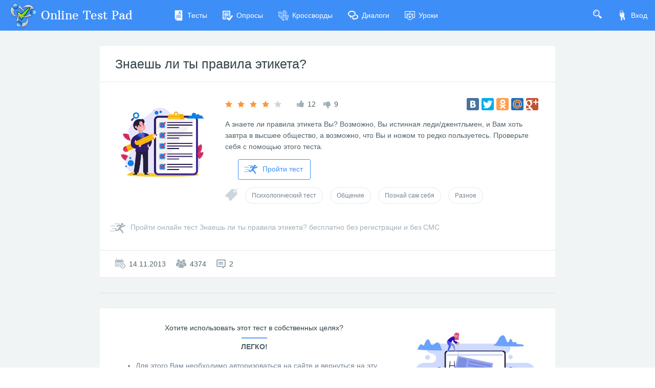

--- FILE ---
content_type: text/html; charset=utf-8
request_url: https://onlinetestpad.com/ru/testview/8947-znaesh-li-ty-pravila-etiketa
body_size: 5477
content:
<!DOCTYPE html>
<html lang="ru">
<head>
    <meta name="viewport" content="width=device-width, initial-scale=1.0, user-scalable=0, minimal-ui">
    <title>Знаешь ли ты правила этикета? - Онлайн тест | Online Test Pad</title>
    <meta name="description" content="Знаешь ли ты правила этикета? - Онлайн тест. А знаете ли правила этикета Вы? Возможно, Вы истинная леди/джентльмен, и Вам хоть завтра в высшее общество, а возможно, что Вы и ножом то редко пользуетесь. Проверьте себя с помощью этого теста." />
    <meta name="keywords" content="Знаешь ли ты правила этикета, Онлайн тест, правила этикета, тест этикетных навыков, поведение гостей, поломка бытовой техники, уход с концерта, визит вежливости в офис, деловые ужины и тосты, реакция на чихание собеседника, опоздания на встречи" />
    <meta name="robots" content="index, follow" />
    <link rel="stylesheet" href="https://cdn-ya.onlinetestpad.net/css/bootstrap.min.css?1764936940000">
    <link rel="stylesheet" href="https://cdn-ya.onlinetestpad.net/css/bootstrap-extend.min.css?1764936940000">
    <link rel="stylesheet" href="https://cdn-ya.onlinetestpad.net/css/remark.min.css?1764936940000">
    <link rel="stylesheet" href="https://cdn-ya.onlinetestpad.net/css/remark-public.css?1764936940000">
    <link rel="stylesheet" href="https://cdn-ya.onlinetestpad.net/css/icons/style.css?1764936940000">
    <script src="https://cdn-ya.onlinetestpad.net/js/jquery-3.4.1.min.js?1764936940000"></script>
    
    <!-- Yandex.RTB -->
    <script>window.yaContextCb=window.yaContextCb||[]</script>
    <script src="https://yandex.ru/ads/system/context.js" async></script>
</head>
<body class="site-navbar-small site-menubar-hide">
    <div id="site-search-panel" class="site-search-panel animation-slide-top">
    <form action="/ru/search">
        <input type="hidden" name="searchid" value="2370805">
        <div class="input-search">
            <button type="submit" class="input-search-btn">
                <i class="icon icon-search"></i>
            </button>
            <input type="text" name="text" class="form-control" placeholder="Что ищем?" autocomplete="off" />
        </div>
    </form>
    <button class="btn btn-pure btn-default btn-icon" onclick="hideSiteSearch()">
        <i class="icon-cross"></i>
    </button>
</div>
<nav class="site-navbar navbar navbar-default navbar-inverse ">
    <ul class="nav navbar-toolbar navbar-toolbar-user">
        <li class="nav-item">
            <a class="nav-link navbar-search" onclick="return showSiteSearch()" href="#">
                <i class="icon-search" aria-hidden="true"></i>
            </a>
        </li>
        <!-- Тут дожен быть блок меню -->
            <li class="nav-item">
                <a class="nav-link nav-link-login" href="/ru/account/login?ReturnUrl=/ru/testview/8947-znaesh-li-ty-pravila-etiketa" rel="nofollow">
                    <i class="icon-keys nav-link-icon"></i>
                    Вход
                </a>
            </li>
    </ul>
    <div class="navbar-header">
        <div class="dropdown navbar-toggler-left">
            <button type="button" class="navbar-toggler hamburger hided" data-toggle="dropdown">
                <span class="hamburger-bar"></span>
            </button>
            <div class="dropdown-menu dropdown-menu-bullet animation-slide-bottom" style="margin: 7px 0 0 6px;">
                <a href="/ru/tests" class="dropdown-item">
                    <i class="icon icon-exam"></i>
                    Тесты
                </a>
                <a href="/ru/surveys" class="dropdown-item">
                    <i class="icon icon-survey"></i>
                    Опросы
                </a>
                <a href="/ru/crosswords" class="dropdown-item">
                    <i class="icon icon-crossword"></i>
                    Кроссворды
                </a>
                <a href="/ru/dialogs" class="dropdown-item">
                    <i class="icon icon-communication"></i>
                    Диалоги
                </a>
                <a href="/ru/lessons" class="dropdown-item">
                    <i class="icon icon-lesson"></i>
                    Уроки
                </a>
            </div>
        </div>
        <a class="navbar-brand navbar-brand-center" href="/ru">
            <img class="navbar-brand-logo navbar-brand-logo-normal" src="https://cdn-ya.onlinetestpad.net/images/site/logo/logo50.png?1764936940000" title="Online Test Pad">
            <span class="navbar-brand-text hidden-xs-down"> Online Test Pad</span>
        </a>
    </div>
    <div class="navbar-container container-fluid">
        <div class="navbar-collapse navbar-collapse-toolbar collapse">
            <ul class="nav navbar-toolbar">
                <li class="nav-item">
                    <a href="/ru/tests" class="nav-link">
                        <i class="icon-exam nav-link-icon"></i>
                        Тесты
                    </a>
                </li>
                <li class="nav-item">
                    <a href="/ru/surveys" class="nav-link">
                        <i class="icon-survey nav-link-icon"></i>
                        Опросы
                    </a>
                </li>
                <li class="nav-item">
                    <a href="/ru/crosswords" class="nav-link">
                        <i class="icon-crossword nav-link-icon"></i>
                        Кроссворды
                    </a>
                </li>
                <li class="nav-item d-md-none d-lg-block">
                    <a href="/ru/dialogs" class="nav-link">
                        <i class="icon-communication nav-link-icon"></i>
                        Диалоги
                    </a>
                </li>
                <li class="nav-item d-md-none d-lg-none d-xl-block">
                    <a href="/ru/lessons" class="nav-link">
                        <i class="icon-lesson nav-link-icon"></i>
                        Уроки
                    </a>
                </li>
                <li class="nav-item nav-item-extra-dropdown dropdown d-none d-sm-none d-md-block d-xl-none">
                    <a href="#" class="nav-link" data-toggle="dropdown">
                        <i class="icon-arrowdown"></i>
                    </a>
                    <div class="dropdown-menu dropdown-menu-right animation-scale-up">
                        <a href="/ru/dialogs" class="dropdown-item d-md-block d-lg-none">
                            <i class="icon icon-communication"></i>
                            Диалоги
                        </a>
                        <a href="/ru/lessons" class="dropdown-item d-lg-block">
                            <i class="icon icon-lesson"></i>
                            Уроки
                        </a>
                    </div>
                </li>
            </ul>
        </div>
    </div>
</nav>

    <div class="page">
        <div class="page-content" style="">
            
<div class="public-item-container">
    <div class="adleft hidden-sm-down">
        <div style="max-width: 250px; position: sticky; top: 5px;">
    <!-- Yandex.RTB R-A-87094-52 -->
    <div id="yandex_rtb_R-A-87094-52_l"></div>
    <script>
        window.yaContextCb.push(() => {
            Ya.Context.AdvManager.render({
                renderTo: 'yandex_rtb_R-A-87094-52_l',
                blockId: 'R-A-87094-52',
                pageNumber: 1
            })
        })</script>
</div>
    </div>
    <div class="adright hidden-md-down">
        <div style="max-width:250px; position: sticky; top: 5px;">
    <!-- Yandex.RTB R-A-87094-52 -->
    <div id="yandex_rtb_R-A-87094-52_r"></div>
    <script>
        window.yaContextCb.push(() => {
            Ya.Context.AdvManager.render({
                renderTo: 'yandex_rtb_R-A-87094-52_r',
                blockId: 'R-A-87094-52',
                pageNumber: 2
            })
        })</script>
</div>
    </div>
    <div class="main">
        
<div class="panel panel-bordered public-item-panel">
    <div class="panel-heading">
        <h1 class="panel-title panel-title-name">
            <a href="/ru/testview/8947-znaesh-li-ty-pravila-etiketa">&#x417;&#x43D;&#x430;&#x435;&#x448;&#x44C; &#x43B;&#x438; &#x442;&#x44B; &#x43F;&#x440;&#x430;&#x432;&#x438;&#x43B;&#x430; &#x44D;&#x442;&#x438;&#x43A;&#x435;&#x442;&#x430;?</a>
        </h1>
    </div>
    <div class="panel-body">
        <div class="row">
            <div class="col-md-3">
                <img class="item-img rounded" src="/images/no-image-test.jpg" />
            </div>
            <div class="col-md-9">
                <div class="row align-items-center">
                    <div class="col-lg-7 mb-15">
                        <div class="public-item-panel__rating d-flex justify-content-center justify-content-md-start flex-nowrap">
                            <div class="rating" data-toggle="tooltip" title="Рейтинг: 3.9">
                                <i class="icon icon-star-f orange-400"></i>
                                <i class="icon icon-star-f orange-400"></i>
                                <i class="icon icon-star-f orange-400"></i>
                                <i class="icon icon-star-f orange-400"></i>
                                <i class="icon icon-star-f "></i>
                            </div>
                            <div>
                                <i class="icon-like blue-grey-400"></i>
                                <span>12</span>
                            </div>
                            <div>
                                <i class="icon-dislike blue-grey-400" style="margin-top: 6px;"></i>
                                <span>9</span>
                            </div>
                        </div>
                    </div>
                    <div class="col-lg-5 mb-15 d-flex align-items-center justify-content-center justify-content-md-start justify-content-lg-end flex-nowrap">
                        <div id="yashare">
    <script type="text/javascript" src="//yandex.st/share/share.js" charset="utf-8"></script>
    <div class="yashare-auto-init" data-yasharel10n="ru" data-yasharequickservices="yaru,vkontakte,facebook,twitter,odnoklassniki,moimir,gplus" data-yasharetheme="counter"></div>
</div>

                    </div>
                </div>
                <p>
                    А знаете ли правила этикета Вы? Возможно, Вы истинная леди/джентльмен, и Вам хоть завтра в высшее общество, а возможно, что Вы и ножом то редко пользуетесь. Проверьте себя с помощью этого теста.
                </p>
                <div>
                    <a class="btn btn-primary btn-outline btn-go" href="/ru/test/8947-znaesh-li-ty-pravila-etiketa">
                        <i class="icon icon-runer"></i>
                        Пройти тест
                    </a>
                </div>
                
<div class="public-item-panel__tags">
    <i class="icon-tag blue-grey-300"></i>
        <a class="btn btn-sm btn-outline btn-default btn-round"
            href="/ru/tests/psychological">
            Психологический тест
        </a>
        <a class="btn btn-sm btn-outline btn-default btn-round"
            href="/ru/tests/psychological/communication">
            Общение
        </a>
        <a class="btn btn-sm btn-outline btn-default btn-round"
            href="/ru/tests/psychological/know-thyself">
            Познай сам себя
        </a>
        <a class="btn btn-sm btn-outline btn-default btn-round"
            href="/ru/tests/psychological/other">
            Разное
        </a>
</div>
            </div>
            <div class="col-12">
                

            </div>
            <div class="col-12">
                <div class="btn-go-full blue-grey-400">
                    <a href="/ru/test/8947-znaesh-li-ty-pravila-etiketa">
                        <i class="icon-runer"></i>
                        <span>Пройти онлайн тест Знаешь ли ты правила этикета? бесплатно без регистрации и без СМС</span>
                    </a>
                </div>
            </div>
        </div>
    </div>
    <div class="panel-footer">
        <div class="row">
            <div class="col-sm-6 public-item-stat-info d-flex">
                <div>
                    <i class="icon-calendar blue-grey-400"></i>
                    <span>14.11.2013</span>
                </div>
                <div>
                    <i class="icon-users blue-grey-400"></i>
                    <span>4374</span>
                </div>
                <div>
                    <i class="icon-comments blue-grey-400"></i>
                    <span>2</span>
                </div>
            </div>
        </div>
    </div>
</div>

<div class="panel bg-transparent" style="box-shadow: none;">
    <!-- Yandex.RTB R-A-87094-31 -->
    <div id="yandex_rtb_R-A-87094-31"></div>
    <script>
    window.yaContextCb.push(() => {
            Ya.Context.AdvManager.render({
                renderTo: 'yandex_rtb_R-A-87094-31',
                blockId: 'R-A-87094-31'
            })
        })</script>
</div>


<div class="panel panel-bordered public-item-panel">
    <div id="app-public-comments" actionurl="tests">
        <app-public-comments></app-public-comments>
    </div>
    <div class="panel-footer p-0">
        <!-- Yandex.RTB R-A-87094-50 -->
        <div id="yandex_rtb_R-A-87094-50"></div>
        <script>
            window.yaContextCb.push(() => {
                Ya.Context.AdvManager.render({
                    renderTo: 'yandex_rtb_R-A-87094-50',
                    blockId: 'R-A-87094-50'
                })
            })</script>
    </div>
</div>

    <div class="panel">
        <div class="panel-body">
            <div class="public-widget-info">
    <div class="row">
        <div class="col-md-4 order-md-2 order-sm-1">
            <img src="https://cdn-ya.onlinetestpad.net/images/public-widget-info.jpg?1764936940000" />
        </div>
        <div class="col-md-8 order-md-1 order-sm-2">
            <h5>
                Хотите использовать этот тест в собственных целях?
            </h5>
            <div class="bg-blue-500 mx-auto mb-5" style="width: 50px; height: 2px;"></div>
            <strong>Легко!</strong>
                <ul class="blue-grey-500">
                    <li>Для этого Вам необходимо авторизоваться на сайте и вернуться на эту страницу.</li>
                    <li>После этого здесь будет кнопка, с помощью которой вы сможете перейти к процедуре копирования.</li>
                </ul>
        </div>
    </div>
</div>
        </div>
    </div>

    </div>
</div>



        </div>
        <div id="dGlobalModal" class="modal" tabindex="-1" role="dialog"></div>
    </div>
    <footer class="site-footer">
    <div class="site-footer__links">
        <div class="center-container">
            <div class="container-fluid">
                <div class="row">
                    <div class="col-md-4 col-sm-6">
                        <ul>
                            <li>
                                <div class="languages dropup">
    <div class="current" data-toggle="dropdown">
        <img src="https://cdn-ya.onlinetestpad.net/images/flags/ruRU.gif?1764936940000" /><span>Русский</span>
    </div>
    <div class="dropdown-menu dropdown-menu-bullet">
            <a href="/ru" class="dropdown-item">
                <img src="https://cdn-ya.onlinetestpad.net/images/flags/ruRU.gif?1764936940000" /><span>Русский</span>
            </a>
            <a href="/en" class="dropdown-item">
                <img src="https://cdn-ya.onlinetestpad.net/images/flags/enUS.gif?1764936940000" /><span>English</span>
            </a>
            <a href="/ua" class="dropdown-item">
                <img src="https://cdn-ya.onlinetestpad.net/images/flags/uaUA.gif?1764936940000" /><span>Український</span>
            </a>
            <a href="/by" class="dropdown-item">
                <img src="https://cdn-ya.onlinetestpad.net/images/flags/byBY.png?1764936940000" /><span>Беларускі</span>
            </a>
    </div>
</div>

                            </li>
                            <li>
                                <i class="icon-help"></i>
                                <a href="/ru/help">Справка</a>
                            </li>
                            <li>
                                <i class="icon-commentedit"></i>
                                <a href="#" onclick="return showFeedbackForm('ru')">Форма обратной связи</a>
                            </li>
                            <li>
                                <i class="icon-email"></i>
                                <a href="mailto:support@onlinetestpad.com">Написать нам</a>
                            </li>
                        </ul>
                    </div>
                    <div class="col-md-8 col-sm-6">
                        <div class="row">
                            <div class="col-md-6 col-sm-12">
                                <ul>
                                    <li>
                                        <i class="icon-exam"></i>
                                        <a href="/ru/testmaker">Конструктор тестов</a>
                                    </li>
                                    <li>
                                        <i class="icon-survey"></i>
                                        <a href="/ru/surveymaker">Конструктор опросов</a>
                                    </li>
                                    <li>
                                        <i class="icon-crossword"></i>
                                        <a href="/ru/crosswordmaker">Конструктор кроссвордов</a>
                                    </li>
                                </ul>
                            </div>
                            <div class="col-md-6 col-sm-12">
                                <ul>
                                    <li>
                                        <i class="icon-tasks"></i>
                                        <a href="/ru/dialogmaker">Диалоговые тренажёры</a>
                                    </li>
                                    <li>
                                        <i class="icon-communication"></i>
                                        <a href="/ru/taskmaker">Комплексные задания</a>
                                    </li>
                                    <li>
                                        <i class="icon-office"></i>
                                        <a href="/ru/lms">Система Дистанционного Обучения</a>
                                    </li>
                                </ul>
                            </div>
                        </div>
                    </div>
                </div>
            </div>
        </div>
    </div>
    <div class="site-footer__copyright">
        <div class="center-container">
            <div class="container-fluid">
                <div class="row">
                    <div class="col-md-7">
                        <span>2011 - 2026</span>
                        <span>Online Test Pad</span>
                        <a href="/ru/terms">Соглашение об использовании</a>
                        <a href="/ru/privacypolicy">Политика конфиденциальности</a>
                    </div>
                    <div class="col-md-5 ctrl-enter hidden-sm-down">
                        <span>Нашли ошибку?</span><span>Выделите её</span><span>и нажмите</span>
                        <b>Ctrl</b><span>+</span><b>Enter</b>
                    </div>
                </div>
            </div>
        </div>
    </div>
</footer>
<div id="scrollTopAction" class="site-action go-top-action animation-fade">
    <button class="site-action-toggle btn-raised btn btn-default btn-floating">
        <i class="icon-arrowdown"></i>
    </button>
</div>
    <script src="https://cdn-ya.onlinetestpad.net/js/popper.min.js?1764936940000"></script>
    <script src="https://cdn-ya.onlinetestpad.net/js/bootstrap-4.1.3.min.js?1764936940000"></script>
    <script src="https://cdn-ya.onlinetestpad.net/js/public.js?1764936940000"></script>
    
    <div id="public-data" style="display:none;">qWPxshbr0niUVeFxQmwg61jLR_0GeVtQOlmf-hJ_0FW7VS8ZnXDI-euWeh0PLd_VCNUrE0WLfRuFLUAuYH8H_C-lZwPyPpHtJVX0NicWG-Ct-12TQ506LZ1_pLRPgjM2_nOzG4gFrc4ylOKJocD6_8AJzlu9UpMrev0hpG6Knek=</div>
    <script type="text/javascript" src="https://cdn-ya.onlinetestpad.net/apppublic/runtime.fe90b402119586e6.js" type="module"></script><script type="text/javascript" src="https://cdn-ya.onlinetestpad.net/apppublic/polyfills.ef2fe8fc8b2ad9bd.js" type="module"></script><script type="text/javascript" src="https://cdn-ya.onlinetestpad.net/apppublic/main.602e68aca46ea0bd.js" type="module"></script>

<script>
    $('[data-toggle="tooltip"]').tooltip(); $('[data-toggle="dropdown"]').dropdown();
    $('#scrollTopAction').scrollTopAction();
</script>
    <script>
    setTimeout(function() {
        $.get("/home/pageloaded", function (data) { });
    }, 250);
</script>
    <!-- Yandex.Metrika counter -->
    <script type="text/javascript"> (function (d, w, c) { (w[c] = w[c] || []).push(function () { try { w.yaCounter33939084 = new Ya.Metrika({ id: 33939084, clickmap: true, trackLinks: true, accurateTrackBounce: true, webvisor: true, trackHash: true, ut: "noindex" }); } catch (e) { } }); var n = d.getElementsByTagName("script")[0], s = d.createElement("script"), f = function () { n.parentNode.insertBefore(s, n); }; s.type = "text/javascript"; s.async = true; s.src = "https://mc.yandex.ru/metrika/watch.js"; if (w.opera == "[object Opera]") { d.addEventListener("DOMContentLoaded", f, false); } else { f(); } })(document, window, "yandex_metrika_callbacks");</script><noscript><div><img src="https://mc.yandex.ru/watch/33939084?ut=noindex" style="position:absolute; left:-9999px;" alt="" /></div></noscript>
    <!-- /Yandex.Metrika counter -->
</body>
</html>


--- FILE ---
content_type: text/css
request_url: https://cdn-ya.onlinetestpad.net/css/remark-public.css?1764936940000
body_size: 5756
content:
@font-face {font-family: 'Arbutus Slab';font-style: normal;font-weight: 400;
    src: local('Arbutus Slab'), local('ArbutusSlab-Regular'), url(//fonts.gstatic.com/s/arbutusslab/v4/6k3Yp6iS9l4jRIpynA8qM-gdm0LZdjqr5-oayXSOefg.woff2) format('woff2');
    unicode-range: U+0000-00FF, U+0131, U+0152-0153, U+02C6, U+02DA, U+02DC, U+2000-206F, U+2074, U+20AC, U+2212, U+2215, U+E0FF, U+EFFD, U+F000;
}

 /** Изменение цвета текста на поярче*/
body, .alert-alt {color: #526069;}
body.site-navbar-small {padding-top: 0;}
.page {min-height: calc(100% - 194px - 60px);}
.page-header { padding-top: 25px;}
.page-content {padding: 30px 0;}
.center-container {width: 100%;max-width: 1200px; margin: 0 auto;}
.site-navbar {border-radius: 0;}
.site-navbar .navbar-header {width: auto;}
.site-navbar .navbar-brand {transition: all 0.2s ease-in-out;}
.site-navbar .navbar-brand-text {font-family: 'Arbutus Slab', serif;font-weight: normal;font-size: 23px;margin-left: 10px;}
.site-navbar .navbar-header .navbar-brand-logo {width: 50px;height: 50px;margin-top: -14px;float: left;}
.site-navbar .navbar-toolbar .nav-link {white-space: nowrap;transition: all 0.2s ease-in-out;}
.site-navbar .navbar-toolbar .nav-link-login,
.site-navbar .navbar-toolbar .nav-link.navbar-avatar {color: #fff !important;}
.site-navbar .navbar-toolbar .nav-item-extra-dropdown > a > i {font-size: 12px;line-height: 22px;}
.site-navbar .navbar-toolbar .nav-link-icon {font-size: 20px;float: left;margin: 1px 7px 0 0;}
.site-navbar .navbar-toolbar-user {position: absolute;top: 0;right: 0;max-width: 250px;z-index: 1501}
.site-navbar .navbar-avatar {line-height: 29px;white-space: nowrap;max-width:203px;}
.site-navbar .navbar-avatar div.icon-noavatar {font-size: 25px;height: 30px;line-height: 31px;}
.site-navbar .navbar-avatar .icon-arrowdown {font-size: 10px;margin-top: 10px;display: block;float: left}
.site-navbar .navbar-avatar-dropdown {left: auto !important;right: 10px !important;width: 210px;}
.site-navbar .navbar-avatar-dropdown i {font-size: 20px;float: left;margin: 0 13px 0 -6px;}
.site-navbar .navbar-avatar > span.avatar{display: block;float: left;margin-right: 7px;}
.site-navbar .navbar-avatar > span.avatar-name {display: block;float: left;margin-right: 4px;max-width: 120px;overflow: hidden;text-overflow: ellipsis;}
.site-navbar .navbar-search i {font-size: 17px;color: #fff;}
.site-search-panel {position: absolute;background-color: #fff;height: 60px;padding: 10px 50px 10px 10px;width: 100%;z-index: 1600;display: none;}
.site-search-panel input {height: 100%;font-size: 17px;padding-left: 22px;}
.site-search-panel > button {position: absolute;top: 10px;right: 8px;}

.site-navbar-transparent {background-color: transparent;z-index: 1;box-shadow: none;}
.site-navbar-transparent .navbar-toolbar .nav-link:hover,
.site-navbar-transparent .navbar-brand:hover {background-color: #3e8ef7;background-color: rgba(62, 142, 247, 0.5);}

.go-top-action {bottom: 0;right: 0;display: none;width: 75px;height: 80px;}
.go-top-action i {transform: rotate(180deg);display: inline-block;margin-top: -2px;font-size: 20px;}
@media (max-width: 767.98px) {
    .go-top-action {
        width: 55px;
        height: 60px;
    }
}

.breadcrumb-item {line-height: 25px;}
.breadcrumb-item > i { font-size: 18px;float: left;margin: 2px 7px 0 0;}
.breadcrumb-item > a:hover { text-decoration: underline;}

.promo-block { min-height: 100vh;background-position: center center;background-size: cover; color: #fff;background-color: #A3AFB7;margin-top: -60px;position:relative;}
.promo-block h1 {font-weight: 700;font-size: 40px;color: #fff;text-align: center;}
.promo-block p { display: block; text-align: center;}
.promo-block a {display: block;width: 175px;margin: 25px auto 0 auto;}

.promo-block-overlay {position:absolute;top:0;left:0;bottom:0;right:0;background: rgba(0,0,0,.4);}

.promo-block-home > div, .promo-block-home > div > div {height: 100vh;}
.promo-block-home h1 {height: 150px;}
.promo-block-home p { margin: 0 auto 45px auto; max-width: 500px;}
.promo-block-home p > span {color: #fff;font-size: 20px; background-color: #76838FCC;padding: 0 9px;margin: 0 5px 5px 0;display: inline-block;}
.promo-block-service h { font-size: 45px;}
.promo-block-service p { font-size: 20px;}
.promo-block-service .video {max-width: 600px; margin: 50px auto;}

.promo-block-publicuser {min-height: 50vh;}
.promo-block-publicuser .center-container {padding-top: 75px;padding-bottom:50px;}
.promo-block-publicuser h2 {color: #fff; font-size:35px;margin-bottom: 25px;}
.promo-block-publicuser .icon-person {line-height:175px;font-size: 125px;}
.promo-block-publicuser .avatar {width: 100%; max-width: 200px;}
.promo-block-publicuser .row {min-height: 50vh;}
.promo-block-publicuser .row > div {padding-bottom: 25px; padding-top: 25px;}
.promo-block-publicuser .main-info {color: #fff; font-size:17px;margin-bottom: 15px;}
.promo-block-publicuser .main-info > div {margin-bottom: 5px;}
.promo-block-publicuser .main-info > div i {font-style: italic; margin-right: 8px;}

.home-service-box {border-top: solid 6px #589FFC;background-image: url(/images/main/service-box-bg.jpg);background-position: bottom center;background-size: cover;padding: 20px;
    box-shadow: 1px 1px 6px #CCD5DB;transition: all 0.5s ease-in-out;}
.home-service-box i {display: block;font-size: 100px;margin: 20px;text-align: center;color: #CCD5DB;transition: all 0.5s ease-in-out;}
.home-service-box  h2 {text-align: center;}
.home-service-box  p {text-align: center;height: 65px;}
.home-service-box  a {display: block;width: 150px;margin: 0 auto;}
.home-service-box:hover {box-shadow: 1px 1px 8px #A3AFB7;}
.home-service-box:hover i {color: #3E8EF7;}
.home-counter {padding: 20px 0;margin-bottom: 0;text-align: center;color: #fff;}
.home-counter b {font-size: 16px;font-weight: normal;display: block;text-transform: uppercase;}
.home-counter i {font-size: 50px;}
.home-counter span {font-size: 35px;margin-bottom: -10px;display: block;}

.service-feature {background-color: #fff;border-bottom: solid 1px #e4eaec;padding: 25px 0px;}
.service-feature h2 {text-align: center;}
.service-feature img {max-width: 250px;max-height: 200px;display: block;margin: 0 auto;}
.service-feature p {font-size: 16px;text-align: justify;}

.service-access-type {margin-bottom: 20px;}
.service-access-type > div {width: 70px; height: 70px;border-radius: 50%; text-align: center; margin:0 auto;}
.service-access-type > div > i {line-height:71px; font-size: 40px;color:#fff;}
.service-access-type > h4 {text-align:center;}
.service-access-type > p {text-align:justify;}

.service-settings-list h5 {text-transform: uppercase;margin-bottom: 10px;font-size: 16px;}
.service-settings-list > ul {margin: 10px 0 20px 15px;list-style: none;padding: 0;}
.service-settings-list > ul > li {position: relative;padding: 0 0 0 18px}
.service-settings-list > ul > li:before {font-family: 'icomoon' !important;content: "\e972";font-size: 10px;position: absolute;top: 4px;left: 2px;color: #11C26D;}

.service-feature-video > ul > li {text-align: center;}
.service-feature-video > ul > li > a {cursor: pointer;overflow: hidden;text-overflow: ellipsis;white-space: nowrap;padding: 10px 0 !important;}
.service-feature-video iframe {border: solid 10px #37474F;border-radius: 10px;}
.service-feature-video .no-video {text-align: center;font-size: 20px;color: #A3AFB7;padding: 25px 0;}
.service-feature-video .no-video > i {font-size: 50px;color: #76838F;}
.service-feature-video .no-video > span {display: block;margin-top: 10px;}
.service-feature-video > div {max-width: 700px;margin: 0 auto;}
.service-feature-video > div > p {display: block;padding: 8px 10px;border-left: solid 2px #589FFC;border-right: solid 2px #589FFC;margin-bottom: 10px;font-size: 14px;background-color: #F3F7F9;text-align: center;}
.service-feature-video > div > div {margin-top: 15px;}
.service-feature-video > div > div > div {position: relative;padding-bottom: 56.25%;padding-top: 30px;height: 0;overflow: hidden;}
.service-feature-video > div > div > div > iframe {position: absolute;top: 0;left: 0;width: 100%;height: 100%;}

.success-story-box {background-color: #fff;margin-bottom: 25px;color: #526069;}
.success-story-box > div {background: url(/images/main/confetti1.jpg);background-position: bottom right;background-size: 175px;background-repeat: no-repeat;}
.success-story-box > div > div {background-color: #FFFFFFCC;height: 100%;padding: 15px;}
.success-story-box p {font-style: italic;display: block;}
.success-story-box div.text {font-style: italic;display: block;}
.success-story-box__user {position: relative;padding-left: 75px;}
.success-story-box__user > img {width: 50px;height: 50px;position: absolute;top: 0;left: 3px;}
.success-story-box__user > h5 {font-size: 15px;margin-top: 4px;float: left;width: 100%;}
.success-story-box__user > h5 > small {display: block;margin-top: 7px;overflow: hidden;text-overflow: ellipsis;white-space: nowrap;}
.success-story-box__work {text-align: right;}
.success-story-box__work > span{font-size: 15px;display: block; margin-bottom: 5px;}
.success-story-box__work > a {overflow: hidden;text-overflow: ellipsis;white-space: nowrap;display: block;}

.site-footer {height: auto;padding: 0;border-top: none;}
.site-footer__links {background-color: #526069;padding: 15px;color: #f7f7f7;}
.site-footer__links ul {list-style: none;margin: 0;padding: 0;}
.site-footer__links ul li {padding: 5px 2px 5px 28px;position: relative;}
.site-footer__links ul li > i {font-size: 18px;position: absolute;top: 6px;left: 1px;color: #76838F;transition: all 0.3s ease-in-out;}
.site-footer__links ul li > a {color: #fff;text-decoration: none;}
.site-footer__links ul li:hover i {color: #E4EAEC}
.site-footer__links ul li > a:hover {text-decoration: underline;}
.site-footer__links ul li > .languages .dropdown-menu { margin-left: -5px;}
.site-footer__links ul li > .languages .current { margin-left: -30px; cursor: pointer;}
.site-footer__links ul li > .languages .current > img { margin-right: 6px;}
.site-footer__links ul li > .languages .dropdown-item img { margin: 0 10px 0 -6px;}
.site-footer__copyright {background-color: #263238;padding: 11px 0 7px;font-size: 12px;color: #fff;}
.site-footer__copyright span {margin-right: 5px;}
.site-footer__copyright a {margin-right: 5px;}
.site-footer__copyright a:hover { text-decoration: underline;}
.site-footer__copyright .ctrl-enter {text-align: right;}
.site-footer__copyright .ctrl-enter span {margin-right: 3px;}
.site-footer__copyright .ctrl-enter b {margin-right: 3px;font-weight: normal;border-bottom: dotted 1px #fff;}

.animated {-webkit-animation-duration: 0.75s;animation-duration: 0.75s;-webkit-animation-fill-mode: both;animation-fill-mode: both;}
.slideInUp {-webkit-animation-name: slideInUp;animation-name: slideInUp;}
@-webkit-keyframes slideInUp {from {-webkit-transform: translate3d(0, 100%, 0);transform: translate3d(0, 100%, 0);visibility: visible;}to {-webkit-transform: translate3d(0, 0, 0);transform: translate3d(0, 0, 0);}}
@keyframes slideInUp {from {-webkit-transform: translate3d(0, 100%, 0);transform: translate3d(0, 100%, 0);visibility: visible;}to {-webkit-transform: translate3d(0, 0, 0);transform: translate3d(0, 0, 0);}}

.slick-slider-items-panel .panel-title {padding-left: 63px;}
.slick-slider-items-panel .panel-title i {color: #CCD5DB;font-size: 38px;position: absolute;top: 17px;left: 15px;}
.slick-slider-items-panel .panel-title a:hover { text-decoration: underline;}
.slick-slider-items-panel .panel-body {max-height: 310px;overflow: hidden;}
.slick-slider-items-panel .slick-track > div {border-right: solid 1px #E4EAEC;padding: 0 15px;}
.slick-slider-items-panel .slick-track > div:last-child {border-right: none;}
.slick-slider__box {width: 180px;height: 250px;float: left;overflow: hidden;position: relative;}
.slick-slider__box h4 {font-size: 16px;height: 35px;line-height: 1.1;overflow: hidden;}
.slick-slider__box h4 a:hover {text-decoration: underline;}
.slick-slider__box > div.img {height: 75px;margin-bottom: 10px;float: left;}
.slick-slider__box > div.img > div {width: 75px;height: 75px;float: left;margin-right: 15px;text-align: center;}
.slick-slider__box > div.img > div > img {max-width: 75px;max-height: 75px;}
.slick-slider__box > div.img > div > i {font-size: 50px;line-height: 73px;}
.slick-slider__box > div.info {float: left}
.slick-slider__box > div.info > i {display: block;margin-bottom: 7px;}
.slick-slider__box > div.info> i > span { margin-left: 5px; }
.slick-slider__box div.descr {height: 109px;overflow: hidden;line-height: 1.3;}
.slick-slider__box a.btn {display: none;position: absolute;width: 100%;bottom: 0;border-radius: 0;opacity: 0.8;padding: 10px 10px 10px 10px;transition: all 0.2s ease-in-out;}
.slick-slider__box:hover a.btn {display: block;}
.slick-slider__box a.btn:hover {opacity: 1;}
.slick-slider__box a.btn i {float: left;font-size: 25px;}
.slick-slider__box div.rating { margin-top: 5px; }
.slick-slider__box div.rating i { margin-right: 1px;cursor: default;}
.slick-slider__box .ribbon { width: 50px; height: 50px;}
.slick-slider__box .ribbon:before { border-right-color: #11C26D;border-top-color: #11C26D;opacity: 0.8; border-width: 25px;}
.slick-slider__box .ribbon i { font-size: 16px;margin-top: 6px;display: block;margin-left: 13px;color: #fff;}
.slick-slider__box .ribbon span { color: #fff;transform: rotate(45deg);display: block;font-weight: bold;margin-top: 11px;margin-left: -3px;width: 50px;height: 17px;line-height: 1;text-align: center; }

#textErrorOnPageValue strong { color: red;}

.global-modal-loader {width: 5rem;height: 5rem;border-width: 1rem;border-left-color: #76838F;left: 50%;margin-left: -50px;top: 50%;margin-top: -50px;display: block;}
.modal-processing-loader {position: absolute;width: 100%;height: 100%;background-color: #F3F7F9;z-index: 1;opacity: 0.5;}
.modal-processing-loader > div.loader {top: 50%;margin-top: -25px;left: 50%;margin-left: -25px;border-left-color: #76838F;}

.item-box > div.img {height: 75px;margin-bottom: 10px;float: left;}
.item-box > div.img > div {width: 75px;height: 75px;float: left;margin-right: 15px;text-align: center;}
.item-box > div.img > div > img {max-width: 75px;max-height: 75px;}
.item-box > div.img > div > i {font-size: 50px;line-height: 73px;}
.item-box > div.info {float: left}
.item-box > div.info > i {display: block;margin-bottom: 7px;}
.item-box > div.info> i > span { margin-left: 5px; }
.item-box div.descr {height: 109px;overflow: hidden;line-height: 1.3;}
.item-box a.btn {display: none;position: absolute;width: 100%;bottom: 0;border-radius: 0;opacity: 0.8;padding: 10px 10px 10px 10px;transition: all 0.2s ease-in-out;margin-left: -10px;}
.item-box:hover a.btn {display: block;}
.item-box a.btn:hover {opacity: 1;}
.item-box a.btn i {float: left;font-size: 25px;}
.item-box div.rating { margin-top: 5px; }
.item-box div.rating i { margin-right: 1px;cursor: default;}

.card-item-box {max-width: 250px;margin: 0 auto;}
.card-item-box img {width: 100%;}
.card-item-box .overlay-panel {opacity: 1 !important;}
.card-item-box h3 {margin: 0;height: calc(100% - 40px);overflow: hidden;}
.card-item-box h3 > a {text-decoration: none !important;}
.card-item-box h3 > a:hover {text-decoration: underline !important;}
.card-item-box .overlay {min-height: 215px;}
.card-item-box .overlay .info {position: absolute;bottom: 0;left: 0;width: 100%;padding: 5px 10px;}
.card-item-box .overlay i {margin-right: 15px;display: block;float: left;}
.card-item-box .overlay i::before {margin-right: 5px;font-size: 20px;float: left;}
.card-item-box .overlay i span {line-height: 17px;}
.card-item-box .overlay i.icon-comments::before {font-size:16px;margin-top: 2px;}
.card-item-box .card-text {height: 100px;overflow: hidden;display: block;line-height: 1.25;}
.card-item-box .card-footer {padding-left: 10px;position: relative;}
.card-item-box .card-footer .rating {margin-top: 4px;}
.card-item-box .card-footer .rating i {margin-right: 2px;cursor: default;}
.card-item-box .card-footer a {position: absolute;top: 8px;right: 11px;padding: 0;font-size: 27px;}
.card-item-box .card-footer > div.like {margin: 0 7px;padding-left: 19px;position: relative;}
.card-item-box .card-footer > div.like > i {color: #A3AFB7;position: absolute;top: 3px;left: 0;font-size: 13px;}
.card-item-box .card-footer > div.like > span {line-height: 1;}
.card-item-box .card-footer > div.dislike > i {margin-top: 3px}
.card-item-box .ribbon-new {z-index: 1;top: -30px;height: auto;}
.card-item-box .ribbon-new::before { border-top-color: #EB6709;border-right-color:#EB6709}
.card-item-box .ribbon-new .ribbon-inner {background-color: #EB6709}
.card-item-box .ribbon-passed {z-index: 1;width: 60px;height: 60px;}
.card-item-box .ribbon-passed .ribbon-inner > span {transform: rotate(45deg);display: block;margin-top: 2px;}
.card-item-box .ribbon-passed .ribbon-inner > i {margin-top: 7px;}

.public-item-container {display: flex;}
.public-item-container > .adleft {order: 1;flex: 1 1 180px;text-align: right;}
.public-item-container > .adright {order: 3;flex: 1 1 180px;text-align: left;}
.public-item-container > .adleft > div,
.public-item-container > .adright > div {margin: 0 auto;}
.public-item-container > .main {flex: 100 100 auto;order: 2;max-width: 900px;padding: 0 5px;width: 100%;}


.public-item-panel {}
.public-item-panel .panel-title-name { font-size: 25px;}
.public-item-panel .panel-title-name a:hover {text-decoration: underline;}
.public-item-panel .item-img {margin: 0 auto 15px auto;max-width: 175px;max-height: 175px;display: block;width: 100%;}
.public-item-panel .btn-go {line-height: 24px;margin-left: 25px;}
.public-item-panel .btn-go i {display: block;float: left;font-size: 26px;line-height: 1;margin: 0 10px 0 -3px}
.public-item-panel .btn-go-full {margin: 15px -20px 0 -20px; padding: 0 30px 0 50px; position: relative;line-height: 1.4;min-height: 30px;display: flex;align-items: center;}
.public-item-panel .btn-go-full i { position: absolute; top: 2px; left: 10px;font-size: 30px;}
.public-item-panel .btn-go-full a { color: inherit;}
.public-item-panel .btn-go-full a:hover { text-decoration: underline;}
.public-item-panel .pagination-center {justify-content: center;}

.public-item-panel__tags {margin-top: 15px;padding: 0 0 15px 39px;position: relative;}
.public-item-panel__tags > i {position: absolute;top: 2px;left: 0;font-size: 25px;}
.public-item-panel__tags > a {margin-right: 10px;}

.public-item-panel .panel-footer {padding: 5px 30px;}
.public-item-panel .panel-footer .row {align-items: center;}
.public-item-panel .panel-footer .row > div {padding-top: 10px; padding-bottom: 10px;}

.public-item-stat-info > div {margin-right: 20px;}
.public-item-stat-info > div > i {font-size: 20px;float: left; margin-right: 7px;}
.public-item-stat-info > div > i.icon-comments {font-size: 18px;margin-top: 2px;}

.public-item-creator {display: flex; align-items:center; justify-content:flex-end;}
.public-item-creator img {width: 40px; height: 40px;}
.public-item-creator i {font-size:30px;}
.public-item-creator > div {text-align:right; margin-left: 15px;}
.public-item-creator span {display:block;font-style: italic;line-height: 1;font-size: 13px;}
.public-item-creator a {font-size: 16px;}
.public-item-creator a:hover {text-decoration: underline;}

.public-item-panel__rating > div {margin-right: 15px;white-space: nowrap;}
.public-item-panel__rating > div > i.icon-like,
.public-item-panel__rating > div > i.icon-dislike {display: block;float: left;margin: 3px 7px 0 0;}
.public-item-panel__rating > div.rating {margin-right: 30px;margin-top: 4px;}
.public-item-panel__rating > div.rating i { cursor: default;}

.auto-load-items-list .auto-load-next button {display: block;max-width: 175px;margin: 0 auto;width: 100%;}

.item-type-box-container li {margin-bottom: 15px;}
.item-type-box {position: relative;padding-left: 70px;}
.item-type-box i {position: absolute;top: 0;left: 0;font-size: 35px;line-height: 55px;width: 55px;background-color: #fff;border-radius: 50%;text-align: center;
    color: #A3AFB7;box-shadow: 1px 1px 5px #ddd;transition: all 0.2s ease-in-out;}
.item-type-box h2 {font-size: 20px;margin: 0 0 5px 0;}
.item-type-box h2:hover {text-decoration: underline;}
.item-type-box:hover i {box-shadow: 1px 1px 10px #ccc;}
.item-type-box p {line-height: 1.3}
.item-type-box-mini {
    padding-left: 60px;
}
.item-type-box-mini i {
    font-size: 25px;
    line-height: 45px;
    width: 45px;
}
.item-type-box-mini h2 {
    padding-top: 8px;
}

.panel-tags-container {
    background-color: #E4EAEC;
    padding: 15px 10px 10px 10px;
    margin-bottom: 15px;
}
.panel-tags > a { padding: 3px 10px;margin-right: 7px;margin-bottom: 5px;transition: all 0.2s ease-in-out;}
.panel-tags > a:hover { box-shadow: 1px 1px 7px #A3AFB7; border-color: #CCD5DB; }

.public-widget-info h5 {
    text-align: center;
}
.public-widget-info img {
    width: 100%;
    max-width: 300px;
    margin: 0 auto;
    display: block;
}

.public-widget-info strong {
    text-transform: uppercase;
    display: block;
    text-align: center;
    margin: 0 0 15px 0;
}
.public-widget-info .button-create {
    margin: 10px 0 0 50px;
}

.panel-popular-items .panel-title {
    padding: 15px 5px 15px 60px;
}

.panel-popular-items .panel-title i {
    font-size: 30px;
    position: absolute;
    top: 9px;
    left: 15px;
}

.panel-popular-items .panel-title a:hover {
    text-decoration: underline;
}
.panel-popular-items .panel-body {
    padding-left: 15px;
    padding-bottom: 10px;
}

.panel-popular-items ul {
    margin: 0;
    padding: 0;
    list-style: none;
}
.panel-popular-items ul li {
    display: flex;
    align-items: center;
    height: 35px;
    overflow: hidden;
    margin-bottom: 5px;
}
.panel-popular-items ul li img {
    width: 30px;
    height: 30px;
    margin-right: 10px;
}
.panel-popular-items ul li i {
    margin-right: 10px;
}
.panel-popular-items ul li a {
    line-height: 1;
}
.panel-popular-items ul li a:hover {
    text-decoration: underline;
}


.spinner {animation: spinner 1s linear infinite;-webkit-animation: spinner 1s linear infinite;}
.spinner-5s {animation: spinner 5s linear infinite;-webkit-animation: spinner 5s linear infinite;}
@keyframes spinner {to {transform: rotate(360deg);}}
@-webkit-keyframes spinner {to {-webkit-transform: rotate(360deg);}}

.search-items-results iframe {
    width: 100%;
    margin-top:-65px;
}
